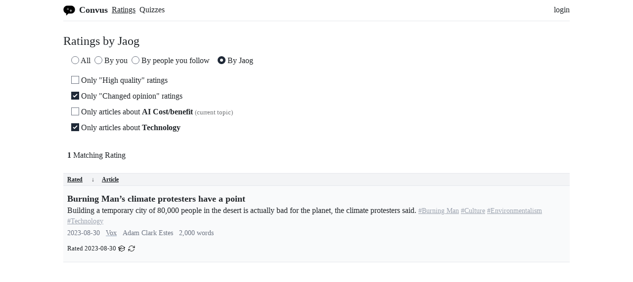

--- FILE ---
content_type: text/html; charset=utf-8
request_url: https://www.convus.org/ratings?search_changed_opinion=true&search_topics%5B%5D=technology&user=jaog&search_topics%5B%5D=technology
body_size: 2891
content:
<!DOCTYPE html>
<html>
  <head>
        <meta content="text/html; charset=UTF-8" http-equiv="Content-Type"/>
    <meta content="width=device-width,initial-scale=1" name="viewport"/>
    <title>Jaog - Ratings — Convus</title>
    <meta name="csrf-param" content="authenticity_token" />
<meta name="csrf-token" content="kk505Zh07DhR1kh94oNeK-GH7ZLpSwZMOhwRCB3G8Iu4YOOWZle9PqlYC-YL9vdSWYAIMLkVeIlwSYz7b3kQDA" />
    
    <link rel="stylesheet" href="/assets/tranzito_utils-compiled-09dfac1cdb6be3fb903794313d809eaaa924d1e4.css" data-turbo-track="reload" />
<link rel="stylesheet" href="/assets/application-4b6864bbdb41b606ed2d82b58c45b18670849cd4.css" data-turbo-track="reload" />
    <script src="/assets/application-f80e7924ae3745daa2f07996eb98e31fa39d4e53.js" data-turbo-track="reload" defer="defer"></script>
      <meta name="description" content="0 ratings and 0 kudos today (0 ratings and 0 kudos yesterday)" />
      <link href="/favicon.ico" rel="icon" sizes="192x192">
      <link rel="apple-touch-icon-precomposed apple-touch-icon" href="/apple-touch-icon.png" />
  </head>
  <body class="convus-body"> 
      <nav class="large-width-container flex flex-wrap mx-auto border-gray-200 border-b mb-4 pt-2">
        <a class="main-nav-link flex items-center " href="https://www.convus.org/">
          <img alt="Convus Logo" class="h-6" src="/assets/icon-7102ecc3c28dae964a1f5bb3e8a05f308be17715.png" />
          <span class="hidden sm:inline-block ml-2 text-lg font-semibold -mt-navlign">Convus</span>
</a>          <a class="main-nav-link ml-2 active" href="https://www.convus.org/ratings">Ratings</a>
          <a class="main-nav-link ml-2" href="/quizzes">Quizzes</a>
          <span class="ml-auto block">
              <a class="main-nav-link" href="/users/sign_in">login</a>
          </span>
      </nav>
    <div class="container-padded">
      
      
<div class="large-width-container">
    <div>
      <h1>
        Ratings by Jaog
        
      </h1>
    </div>
</div>
  <div class="large-width-container pt-2 pl-4" data-controller="ratings-filter" id="ratingsFilter">
    <form id="ratingsFilterForm" action="/ratings" accept-charset="UTF-8" method="get">
      <input type="hidden" name="sort" id="sort" value="created_at" autocomplete="off" />
<input type="hidden" name="sort_direction" id="sort_direction" value="desc" autocomplete="off" />
<input type="hidden" name="render_chart" id="render_chart" autocomplete="off" />
<input type="hidden" name="period" id="period" autocomplete="off" />
<input type="hidden" name="end_time" id="end_time" autocomplete="off" />
<input type="hidden" name="start_time" id="start_time" autocomplete="off" />
<input type="hidden" name="search_updated_at" id="search_updated_at" autocomplete="off" />


      <div class="flex flex-wrap">
        <label class="form-control-radio flex-initial min-w-fit mr-2" for="user_all">
          <input type="radio" name="user" id="user_all" value="all" class="submitOnChange" />
          All
</label>        <label class="form-control-radio flex-initial mr-2 min-w-fit" for="user_current_user">
          <input type="radio" name="user" id="user_current_user" value="current_user" class="submitOnChange" checked="checked" />
          By you
</label>        <label class="form-control-radio mr-2 min-w-fit" for="user_following">
          <input type="radio" name="user" id="user_following" value="following" class="submitOnChange" />
          By people you follow
</label>          <label class="form-control-radio flex-initial ml-2 min-w-fit" for="user_Jaog">
            <input type="radio" name="user" id="user_Jaog" value="Jaog" class="submitOnChange" checked="checked" />
            By Jaog
</label>      </div>
      <div class="mt-2">

          <label class="form-control-check" for="search_quality_high">
            <input type="checkbox" name="search_quality_high" id="search_quality_high" value="true" class="submitOnChange" />
            Only "High quality" ratings
</label>
          <label class="form-control-check" for="search_changed_opinion">
            <input type="checkbox" name="search_changed_opinion" id="search_changed_opinion" value="true" class="submitOnChange" checked="checked" />
            Only "Changed opinion" ratings
</label>
          <label class="form-control-check">
            <input type="checkbox" name="search_topics[]" id="search_topics_" value="ai-cost-benefit" class="submitOnChange" />
            Only articles about <span class="font-bold ">AI Cost/benefit</span>
            <small class="less-strong">(current topic)</small>
          </label>
          <label class="form-control-check">
            <input type="checkbox" name="search_topics[]" id="search_topics_" value="technology" class="submitOnChange" checked="checked" />
            Only articles about <span class="font-bold ">Technology</span>
            
          </label>

      </div>
      <input type="submit" name="commit" value="Update ratings" class="btn mt-2 hiddenOnJs" data-disable-with="Update ratings" />
</form>  </div>
  <div class="large-width-container mt-4">
    <div class='pagination-container'>
<div class='col-md-5'>
<p class='pagination-number'>
<strong>1</strong>
Matching Rating
</p>
</div>
<div class='pagination-flex justify-content-md-end col-md-7'>

</div>
</div>

  </div>
      






<div class="mx-auto max-w-main-content ratings-table-wrapper">
  <table class="table table-sm table-striped break-words max-w-full">
      <thead class="sortable">
        <tr>
          <th class="">
            <a skip_sortable="false" class="sortable-link-narrow sortable-link active" href="/ratings?direction=asc&amp;search_changed_opinion=true&amp;search_topics%5B%5D=technology&amp;search_topics%5B%5D=technology&amp;sort=created_at&amp;user=jaog">Rated<span class="sortable-direction">↓</span></a>
            <a skip_sortable="false" class="sortable-link-narrow sortable-link" href="/ratings?direction=desc&amp;search_changed_opinion=true&amp;search_topics%5B%5D=technology&amp;search_topics%5B%5D=technology&amp;sort=display_name&amp;user=jaog">Article<span class="sortable-direction"></span></a>
          </th>
        </tr>
      </thead>
    <tbody>

        <tr>

            <td class="maxWScreen max-w-lg lg:max-w-2xl lg:w-rWidth" style="padding-top: 1rem; padding-bottom: 1rem;">
              <!-- max-w-md maxWScreen -->
                
  <h4 class="text-lg leading-5 mb-1" style=""><a class="no-underline hover:underline" href="https://www.vox.com/technology/2023/8/30/23852215/burning-man-climate-protest-block-road">Burning Man’s climate protesters have a point</a></h4>
    <p class="leading-5 mb-1">
      Building a temporary city of 80,000 people in the desert is actually bad for the planet, the climate protesters said.
      <span class="text-sm text-gray-400 mb-1">
        <a class="text-sm text-gray-400" include_current="true" href="/ratings?search_changed_opinion=true&search_topics%5B%5D=technology&search_topics%5B%5D=technology&user=jaog&search_topics[]=burning-man">#Burning Man</a> <a class="text-sm text-gray-400" include_current="true" href="/ratings?search_changed_opinion=true&search_topics%5B%5D=technology&search_topics%5B%5D=technology&user=jaog&search_topics[]=culture">#Culture</a> <a class="text-sm text-gray-400" include_current="true" href="/ratings?search_changed_opinion=true&search_topics%5B%5D=technology&search_topics%5B%5D=technology&user=jaog&search_topics[]=environmentalism">#Environmentalism</a> <a class="text-sm text-gray-400" include_current="true" href="/ratings?search_changed_opinion=true&search_topics%5B%5D=technology&search_topics%5B%5D=technology&user=jaog&search_topics[]=technology">#Technology</a>
      </span>
    </p>
<p class="leading-5 mb-1 text-gray-500 text-sm">
    <span class="convertTime skipTimeTitle mr-2" title="Published at">2023-08-30T08:45:00-0700</span>
    <span class="mr-2">
      <a class="text-gray-500 decoration-publisher" href="/ratings?search_changed_opinion=true&amp;search_publisher=Vox&amp;search_topics%5B%5D=technology&amp;search_topics%5B%5D=technology&amp;user=jaog">Vox</a>
    </span>
    <span class="mr-2">
        <span class="">
          <a class="text-gray-500 no-underline" href="/ratings?search_author=Adam+Clark+Estes&amp;search_changed_opinion=true&amp;search_topics%5B%5D=technology&amp;search_topics%5B%5D=technology&amp;user=jaog">Adam Clark Estes</a>
        </span>
    </span>
    <span class="mr-2">
      2,000
      words
    </span>
</p>


              


<span class="block mt-2">
  <small class="">
    Rated <span class="convertTime">2023-08-30T11:04:20-0700</span>
  </small>
  <span class="">
    
    
    <a title="Learned something" href="/ratings?search_changed_opinion=true&amp;search_learned_something=true&amp;search_topics%5B%5D=technology&amp;search_topics%5B%5D=technology&amp;user=jaog"><img class="w-4 inline-block" src="/assets/icons/learned_icon-7de4a9cc3f5f080ebae1cb5aca85ab48a8d52ddd.svg" /></a>
    <a title="Changed opinion" href="/ratings?search_changed_opinion=false&amp;search_topics%5B%5D=technology&amp;search_topics%5B%5D=technology&amp;user=jaog"><img class="w-4 inline-block" src="/assets/icons/changed_icon-f02cb900354b65fd1876862acc66841ca0d9d20c.svg" /></a>
    
    
    
  </span>
</span>


            </td>

        </tr>
    </tbody>
  </table>
</div>

  <div class="large-width-container">
    <div class="row">
      <div class='pagination-container'>
<div class='pagination-flex justify-content-md-end col-12'>

</div>
</div>

    </div>
  </div>

    </div>
      <script async src="https://www.googletagmanager.com/gtag/js?id=G-Z16M1CGWN8"></script>
      <script>
        window.dataLayer = window.dataLayer || [];
        function gtag(){dataLayer.push(arguments);}
        gtag('js', new Date());

        gtag('config', 'G-Z16M1CGWN8');
      </script>
  </body>
</html>


--- FILE ---
content_type: text/css
request_url: https://www.convus.org/assets/tranzito_utils-compiled-09dfac1cdb6be3fb903794313d809eaaa924d1e4.css
body_size: 2457
content:
.less-strong, table .less-strong-right, .less-less-strong {
  opacity: 0.65;
}
.less-strong a:hover, table .less-strong-right a:hover, .less-less-strong a:hover, .less-strong + a:hover, table .less-strong-right + a:hover, .less-less-strong + a:hover,
.less-strong .btn:hover,
table .less-strong-right .btn:hover,
.less-less-strong .btn:hover, .less-strong.btn:hover, table .btn.less-strong-right:hover, .btn.less-less-strong:hover,
.less-strong .btn:focus,
table .less-strong-right .btn:focus,
.less-less-strong .btn:focus, .less-strong.btn:focus, table .btn.less-strong-right:focus, .btn.less-less-strong:focus,
.less-strong .form-control:hover,
table .less-strong-right .form-control:hover,
.less-less-strong .form-control:hover, .less-strong.form-control:hover, table .form-control.less-strong-right:hover, .form-control.less-less-strong:hover,
.less-strong .form-control:focus,
table .less-strong-right .form-control:focus,
.less-less-strong .form-control:focus, .less-strong.form-control:focus, table .form-control.less-strong-right:focus, .form-control.less-less-strong:focus {
  opacity: 1;
}

.less-less-strong {
  opacity: 0.3;
}

.gray-link a, .gray-link {
  color: #6c757d !important;
  opacity: 0.65;
  text-decoration: underline;
}
.gray-link:hover, .gray-link:active, .gray-link.active {
  opacity: 0.9;
}

label,
input[type=checkbox],
input[type=radio] {
  cursor: pointer;
}

.em {
  font-style: italic;
}

@media (max-width: 767.98px) {
  .hidden-sm-down {
    display: none;
  }
}

@media (max-width: 575.98px) {
  .hidden-xs-down {
    display: none;
  }
}

.convertedTime {
  white-space: nowrap;
}

.text-underline {
  text-decoration: underline;
}

.uuid-display {
  white-space: nowrap;
}

.overflow-scroll {
  overflow: scroll;
}

.text-color-link {
  color: #212529;
  text-decoration: underline;
}

.center {
  text-align: center;
}

.pagination-container {
  margin: 1.5rem 1rem;
  display: flex;
  flex-wrap: wrap;
}
.pagination-container .pagination-flex {
  display: flex;
  flex-wrap: wrap;
  opacity: 0.65;
}
.pagination-container .pagination-flex .pagination {
  margin: 0.5rem 0.5rem 0 0;
}
.pagination-container .pagination-flex.pagination-sm a.page-link {
  padding: 0.25rem 0.5rem;
  font-size: 0.875rem;
}
.pagination-container .pagination-flex .pagination-number,
.pagination-container .pagination-flex .per-page {
  display: flex;
  flex-basis: 0;
  flex-grow: 1;
  margin-top: 0.5rem;
}
.pagination-container .pagination-flex .per-page {
  min-width: 9rem;
  max-width: 9rem;
}
.pagination-container .pagination-flex .pagination-number {
  margin-left: 0.5rem;
}
.pagination-container .pagination-flex .per-page-select {
  margin-top: 0.5rem;
  width: 8rem;
  display: inline-block;
}
.pagination-container .pagination-number {
  margin: 1rem 0 0;
}

#timeSelectionBtnGroup .period-select-standard {
  transition: opacity 0.5s ease-in-out;
}
#timeSelectionBtnGroup.custom-period-selected .period-select-standard {
  opacity: 0.6;
}

.custom-time-selection {
  justify-content: flex-end;
}
.custom-time-selection .form-group {
  display: flex;
  flex: 0 0 auto;
  flex-flow: row wrap;
  align-items: center;
  margin-bottom: 0;
}
.custom-time-selection label {
  display: flex;
  align-items: center;
  justify-content: center;
  margin-bottom: 0;
}
.custom-time-selection .form-control {
  display: inline-block;
  width: auto;
  max-width: 100%;
  vertical-align: middle;
}
.custom-time-selection #updatePeriodSelectCustom {
  margin-right: 15px;
}
.custom-time-selection .end-time-control {
  margin-left: 0;
}
@media (max-width: 767.98px) {
  .custom-time-selection {
    justify-content: flex-start;
  }
  .custom-time-selection .form-group {
    margin-top: 8px;
    flex: 0 0 75%;
    max-width: 75%;
    position: relative;
    padding-left: 15px;
  }
  .custom-time-selection .end-time-control {
    margin-left: 0;
  }
}

.full-screen-table-overflown {
  overflow-x: scroll;
  margin-left: -15px;
  margin-right: -15px;
}

@media (max-width: 767.98px) {
  .full-screen-table {
    overflow-x: scroll;
    margin-left: -15px;
    margin-right: -15px;
  }
}
.full-screen-table td ul {
  padding: 0 0 0 1.5rem;
  margin: 0.5rem 0 0.5rem;
}
.full-screen-table .dropdown-toggle {
  font-weight: normal;
}
.full-screen-table .dropdown-toggle:active, .full-screen-table .dropdown-toggle.active {
  font-weight: bold;
  text-decoration: underline;
}

.table-list {
  width: 100%;
  margin-bottom: 1rem;
  color: #212529;
  border: 1px solid #dee2e6;
}
.table-list th,
.table-list td {
  padding: 0.75rem;
  vertical-align: top;
  border-top: 1px solid #dee2e6;
}
.table-list thead th {
  vertical-align: bottom;
  border-bottom: 2px solid #dee2e6;
}
.table-list tbody + tbody {
  border-top: 2px solid #dee2e6;
}
.table-list th,
.table-list td {
  padding: 0.3rem;
}
.table-list th,
.table-list td {
  border: 1px solid #dee2e6;
}
.table-list thead th,
.table-list thead td {
  border-bottom-width: 2px;
}
.table-list tbody tr:nth-of-type(odd) {
  background-color: rgba(0, 0, 0, 0.05);
}
.table-list tr td {
  line-height: 1.5;
}
.table-list tr td:first-child {
  font-size: 75%;
  font-style: italic;
  text-align: right;
  padding: 9px 4px 4px;
  line-height: 1.25;
}
.table-list tr td:first-child.full-width-data {
  font-size: 100%;
  font-style: normal;
  text-align: left;
}
.table-list tr td:last-child {
  width: 85%;
}
.table-list tr.active-row {
  background-color: #ebf5fb !important;
}
.table-list tr.active-row a {
  text-decoration: underline;
}
.table-list.wide-definition tr td:last-child {
  width: 70%;
}
.table-list .inline-images img {
  display: inline-block;
  width: 31%;
  max-width: 150px;
  margin-right: 3%;
}

table thead.sortable th {
  font-weight: normal;
}
table thead.sortable th a.sortable-link {
  display: block;
  position: relative;
}
table thead.sortable th a.sortable-link.active {
  padding-right: 1.5rem;
}
table thead.sortable th a.sortable-link span.sortable-direction {
  display: block;
  position: absolute;
  right: 0;
  top: 0;
}
table thead.sortable th a.sortable-link.active {
  font-weight: strong;
  text-decoration: underline;
}

.code-small pre, table .data-cell.only-data pre {
  margin-bottom: 0;
  padding: 0;
  border: none;
}
.code-small code, table .data-cell.only-data code {
  position: relative;
}

table .table-cell-check {
  font-family: Courier;
  text-align: center;
  font-weight: bold;
}
table code {
  word-break: break-all;
}
table code.no-break {
  word-break: normal;
}
table .data-cell pre {
  padding: 0.25rem 0.5rem;
  margin: 0 0 0.5rem;
}
table .data-cell.only-data {
  padding: 0;
}
table .data-cell.only-data pre {
  background: none;
}
table .data-cell.small, table .admin-header .data-cell.nav-item, .admin-header table .data-cell.nav-item {
  padding: 0;
}
table .data-cell.small pre, table .admin-header .data-cell.nav-item pre, .admin-header table .data-cell.nav-item pre {
  border: none;
  font-size: 80%;
  margin: 0;
}
table .less-strong-hold {
  position: relative;
  min-height: 1.25em;
}
table .less-strong-right {
  position: absolute;
  right: -0.3em;
  line-height: 1;
  bottom: -0.2em;
  font-size: 0.8em;
}
table .photo-cell {
  text-align: center;
}
table .photo-cell img {
  max-width: 150px;
}

.admin-header {
  margin-bottom: 1rem;
  padding-bottom: 1.5rem;
  border-bottom: 1px solid #bdbdbd;
}
.admin-header::after {
  display: block;
  clear: both;
  content: "";
}
.admin-header h1 {
  font-size: 2rem;
}
@media (min-width: 768px) {
  .admin-header h1 .btn {
    line-height: 2;
  }
}
@media (max-width: 767.98px) {
  .admin-header h1,
.admin-header h2,
.admin-header h3 {
    font-size: 1.5rem;
  }
}
.admin-header ul {
  display: flex;
  flex-wrap: wrap;
  padding-left: 0;
  margin-bottom: 0;
  list-style: none;
  justify-content: flex-end;
}
.admin-header ul .nav-link {
  border-radius: 0.25rem;
}
.admin-header ul .nav-link.active,
.admin-header ul .show > .nav-link {
  color: #fff;
  background-color: #007bff;
}
@media (max-width: 767.98px) {
  .admin-header ul {
    justify-content: normal !important;
  }
}
.admin-header .nav-item {
  margin-left: 0.25rem;
}
.admin-header .nav-item a,
.admin-header .nav-item .button_to .btn {
  padding: 0.25rem 0.5rem;
}
.admin-header .subtitle {
  flex: 0 0 100%;
  max-width: 100%;
  position: relative;
  width: 100%;
  padding-right: 15px;
  padding-left: 15px;
  margin-top: 1.5rem !important;
}

.header-link {
  color: #212529;
  text-decoration: underline;
}

@media (min-width: 768px) {
  .header-sublink, .admin-header .btn {
    float: right;
  }
}

.right-dropdown-overflown .dropdown-menu.show {
  left: -75% !important;
}

@media (min-width: 992px) {
  .right-dropdown-overflown-lg .dropdown-menu.show {
    left: -75%;
  }
}

.flash-alert-container {
  position: fixed;
  z-index: 1049;
  width: 90%;
  max-width: 500px;
  top: 48px;
  right: 48px;
}
.flash-alert-container .alert {
  box-shadow: 1px 1px 2px rgba(0, 0, 0, 0.1);
  margin-bottom: 0;
  margin-top: 10px;
}
.flash-alert-container .alert:first-of-type {
  margin-top: 0;
}
@media (max-width: 575.98px) {
  .flash-alert-container {
    right: 3%;
  }
}
